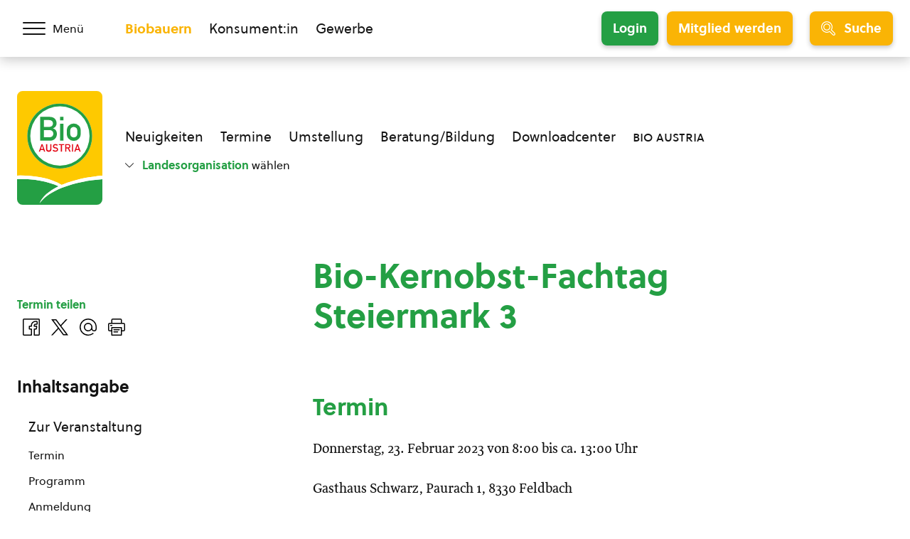

--- FILE ---
content_type: text/html; charset=utf-8
request_url: https://www.google.com/recaptcha/api2/anchor?ar=1&k=6Lf2Q4AaAAAAAHo2DV2blMln1KN_oKKXrVlbPyag&co=aHR0cHM6Ly93d3cuYmlvLWF1c3RyaWEuYXQ6NDQz&hl=en&v=PoyoqOPhxBO7pBk68S4YbpHZ&size=invisible&anchor-ms=20000&execute-ms=30000&cb=hpu2a08bz21x
body_size: 49796
content:
<!DOCTYPE HTML><html dir="ltr" lang="en"><head><meta http-equiv="Content-Type" content="text/html; charset=UTF-8">
<meta http-equiv="X-UA-Compatible" content="IE=edge">
<title>reCAPTCHA</title>
<style type="text/css">
/* cyrillic-ext */
@font-face {
  font-family: 'Roboto';
  font-style: normal;
  font-weight: 400;
  font-stretch: 100%;
  src: url(//fonts.gstatic.com/s/roboto/v48/KFO7CnqEu92Fr1ME7kSn66aGLdTylUAMa3GUBHMdazTgWw.woff2) format('woff2');
  unicode-range: U+0460-052F, U+1C80-1C8A, U+20B4, U+2DE0-2DFF, U+A640-A69F, U+FE2E-FE2F;
}
/* cyrillic */
@font-face {
  font-family: 'Roboto';
  font-style: normal;
  font-weight: 400;
  font-stretch: 100%;
  src: url(//fonts.gstatic.com/s/roboto/v48/KFO7CnqEu92Fr1ME7kSn66aGLdTylUAMa3iUBHMdazTgWw.woff2) format('woff2');
  unicode-range: U+0301, U+0400-045F, U+0490-0491, U+04B0-04B1, U+2116;
}
/* greek-ext */
@font-face {
  font-family: 'Roboto';
  font-style: normal;
  font-weight: 400;
  font-stretch: 100%;
  src: url(//fonts.gstatic.com/s/roboto/v48/KFO7CnqEu92Fr1ME7kSn66aGLdTylUAMa3CUBHMdazTgWw.woff2) format('woff2');
  unicode-range: U+1F00-1FFF;
}
/* greek */
@font-face {
  font-family: 'Roboto';
  font-style: normal;
  font-weight: 400;
  font-stretch: 100%;
  src: url(//fonts.gstatic.com/s/roboto/v48/KFO7CnqEu92Fr1ME7kSn66aGLdTylUAMa3-UBHMdazTgWw.woff2) format('woff2');
  unicode-range: U+0370-0377, U+037A-037F, U+0384-038A, U+038C, U+038E-03A1, U+03A3-03FF;
}
/* math */
@font-face {
  font-family: 'Roboto';
  font-style: normal;
  font-weight: 400;
  font-stretch: 100%;
  src: url(//fonts.gstatic.com/s/roboto/v48/KFO7CnqEu92Fr1ME7kSn66aGLdTylUAMawCUBHMdazTgWw.woff2) format('woff2');
  unicode-range: U+0302-0303, U+0305, U+0307-0308, U+0310, U+0312, U+0315, U+031A, U+0326-0327, U+032C, U+032F-0330, U+0332-0333, U+0338, U+033A, U+0346, U+034D, U+0391-03A1, U+03A3-03A9, U+03B1-03C9, U+03D1, U+03D5-03D6, U+03F0-03F1, U+03F4-03F5, U+2016-2017, U+2034-2038, U+203C, U+2040, U+2043, U+2047, U+2050, U+2057, U+205F, U+2070-2071, U+2074-208E, U+2090-209C, U+20D0-20DC, U+20E1, U+20E5-20EF, U+2100-2112, U+2114-2115, U+2117-2121, U+2123-214F, U+2190, U+2192, U+2194-21AE, U+21B0-21E5, U+21F1-21F2, U+21F4-2211, U+2213-2214, U+2216-22FF, U+2308-230B, U+2310, U+2319, U+231C-2321, U+2336-237A, U+237C, U+2395, U+239B-23B7, U+23D0, U+23DC-23E1, U+2474-2475, U+25AF, U+25B3, U+25B7, U+25BD, U+25C1, U+25CA, U+25CC, U+25FB, U+266D-266F, U+27C0-27FF, U+2900-2AFF, U+2B0E-2B11, U+2B30-2B4C, U+2BFE, U+3030, U+FF5B, U+FF5D, U+1D400-1D7FF, U+1EE00-1EEFF;
}
/* symbols */
@font-face {
  font-family: 'Roboto';
  font-style: normal;
  font-weight: 400;
  font-stretch: 100%;
  src: url(//fonts.gstatic.com/s/roboto/v48/KFO7CnqEu92Fr1ME7kSn66aGLdTylUAMaxKUBHMdazTgWw.woff2) format('woff2');
  unicode-range: U+0001-000C, U+000E-001F, U+007F-009F, U+20DD-20E0, U+20E2-20E4, U+2150-218F, U+2190, U+2192, U+2194-2199, U+21AF, U+21E6-21F0, U+21F3, U+2218-2219, U+2299, U+22C4-22C6, U+2300-243F, U+2440-244A, U+2460-24FF, U+25A0-27BF, U+2800-28FF, U+2921-2922, U+2981, U+29BF, U+29EB, U+2B00-2BFF, U+4DC0-4DFF, U+FFF9-FFFB, U+10140-1018E, U+10190-1019C, U+101A0, U+101D0-101FD, U+102E0-102FB, U+10E60-10E7E, U+1D2C0-1D2D3, U+1D2E0-1D37F, U+1F000-1F0FF, U+1F100-1F1AD, U+1F1E6-1F1FF, U+1F30D-1F30F, U+1F315, U+1F31C, U+1F31E, U+1F320-1F32C, U+1F336, U+1F378, U+1F37D, U+1F382, U+1F393-1F39F, U+1F3A7-1F3A8, U+1F3AC-1F3AF, U+1F3C2, U+1F3C4-1F3C6, U+1F3CA-1F3CE, U+1F3D4-1F3E0, U+1F3ED, U+1F3F1-1F3F3, U+1F3F5-1F3F7, U+1F408, U+1F415, U+1F41F, U+1F426, U+1F43F, U+1F441-1F442, U+1F444, U+1F446-1F449, U+1F44C-1F44E, U+1F453, U+1F46A, U+1F47D, U+1F4A3, U+1F4B0, U+1F4B3, U+1F4B9, U+1F4BB, U+1F4BF, U+1F4C8-1F4CB, U+1F4D6, U+1F4DA, U+1F4DF, U+1F4E3-1F4E6, U+1F4EA-1F4ED, U+1F4F7, U+1F4F9-1F4FB, U+1F4FD-1F4FE, U+1F503, U+1F507-1F50B, U+1F50D, U+1F512-1F513, U+1F53E-1F54A, U+1F54F-1F5FA, U+1F610, U+1F650-1F67F, U+1F687, U+1F68D, U+1F691, U+1F694, U+1F698, U+1F6AD, U+1F6B2, U+1F6B9-1F6BA, U+1F6BC, U+1F6C6-1F6CF, U+1F6D3-1F6D7, U+1F6E0-1F6EA, U+1F6F0-1F6F3, U+1F6F7-1F6FC, U+1F700-1F7FF, U+1F800-1F80B, U+1F810-1F847, U+1F850-1F859, U+1F860-1F887, U+1F890-1F8AD, U+1F8B0-1F8BB, U+1F8C0-1F8C1, U+1F900-1F90B, U+1F93B, U+1F946, U+1F984, U+1F996, U+1F9E9, U+1FA00-1FA6F, U+1FA70-1FA7C, U+1FA80-1FA89, U+1FA8F-1FAC6, U+1FACE-1FADC, U+1FADF-1FAE9, U+1FAF0-1FAF8, U+1FB00-1FBFF;
}
/* vietnamese */
@font-face {
  font-family: 'Roboto';
  font-style: normal;
  font-weight: 400;
  font-stretch: 100%;
  src: url(//fonts.gstatic.com/s/roboto/v48/KFO7CnqEu92Fr1ME7kSn66aGLdTylUAMa3OUBHMdazTgWw.woff2) format('woff2');
  unicode-range: U+0102-0103, U+0110-0111, U+0128-0129, U+0168-0169, U+01A0-01A1, U+01AF-01B0, U+0300-0301, U+0303-0304, U+0308-0309, U+0323, U+0329, U+1EA0-1EF9, U+20AB;
}
/* latin-ext */
@font-face {
  font-family: 'Roboto';
  font-style: normal;
  font-weight: 400;
  font-stretch: 100%;
  src: url(//fonts.gstatic.com/s/roboto/v48/KFO7CnqEu92Fr1ME7kSn66aGLdTylUAMa3KUBHMdazTgWw.woff2) format('woff2');
  unicode-range: U+0100-02BA, U+02BD-02C5, U+02C7-02CC, U+02CE-02D7, U+02DD-02FF, U+0304, U+0308, U+0329, U+1D00-1DBF, U+1E00-1E9F, U+1EF2-1EFF, U+2020, U+20A0-20AB, U+20AD-20C0, U+2113, U+2C60-2C7F, U+A720-A7FF;
}
/* latin */
@font-face {
  font-family: 'Roboto';
  font-style: normal;
  font-weight: 400;
  font-stretch: 100%;
  src: url(//fonts.gstatic.com/s/roboto/v48/KFO7CnqEu92Fr1ME7kSn66aGLdTylUAMa3yUBHMdazQ.woff2) format('woff2');
  unicode-range: U+0000-00FF, U+0131, U+0152-0153, U+02BB-02BC, U+02C6, U+02DA, U+02DC, U+0304, U+0308, U+0329, U+2000-206F, U+20AC, U+2122, U+2191, U+2193, U+2212, U+2215, U+FEFF, U+FFFD;
}
/* cyrillic-ext */
@font-face {
  font-family: 'Roboto';
  font-style: normal;
  font-weight: 500;
  font-stretch: 100%;
  src: url(//fonts.gstatic.com/s/roboto/v48/KFO7CnqEu92Fr1ME7kSn66aGLdTylUAMa3GUBHMdazTgWw.woff2) format('woff2');
  unicode-range: U+0460-052F, U+1C80-1C8A, U+20B4, U+2DE0-2DFF, U+A640-A69F, U+FE2E-FE2F;
}
/* cyrillic */
@font-face {
  font-family: 'Roboto';
  font-style: normal;
  font-weight: 500;
  font-stretch: 100%;
  src: url(//fonts.gstatic.com/s/roboto/v48/KFO7CnqEu92Fr1ME7kSn66aGLdTylUAMa3iUBHMdazTgWw.woff2) format('woff2');
  unicode-range: U+0301, U+0400-045F, U+0490-0491, U+04B0-04B1, U+2116;
}
/* greek-ext */
@font-face {
  font-family: 'Roboto';
  font-style: normal;
  font-weight: 500;
  font-stretch: 100%;
  src: url(//fonts.gstatic.com/s/roboto/v48/KFO7CnqEu92Fr1ME7kSn66aGLdTylUAMa3CUBHMdazTgWw.woff2) format('woff2');
  unicode-range: U+1F00-1FFF;
}
/* greek */
@font-face {
  font-family: 'Roboto';
  font-style: normal;
  font-weight: 500;
  font-stretch: 100%;
  src: url(//fonts.gstatic.com/s/roboto/v48/KFO7CnqEu92Fr1ME7kSn66aGLdTylUAMa3-UBHMdazTgWw.woff2) format('woff2');
  unicode-range: U+0370-0377, U+037A-037F, U+0384-038A, U+038C, U+038E-03A1, U+03A3-03FF;
}
/* math */
@font-face {
  font-family: 'Roboto';
  font-style: normal;
  font-weight: 500;
  font-stretch: 100%;
  src: url(//fonts.gstatic.com/s/roboto/v48/KFO7CnqEu92Fr1ME7kSn66aGLdTylUAMawCUBHMdazTgWw.woff2) format('woff2');
  unicode-range: U+0302-0303, U+0305, U+0307-0308, U+0310, U+0312, U+0315, U+031A, U+0326-0327, U+032C, U+032F-0330, U+0332-0333, U+0338, U+033A, U+0346, U+034D, U+0391-03A1, U+03A3-03A9, U+03B1-03C9, U+03D1, U+03D5-03D6, U+03F0-03F1, U+03F4-03F5, U+2016-2017, U+2034-2038, U+203C, U+2040, U+2043, U+2047, U+2050, U+2057, U+205F, U+2070-2071, U+2074-208E, U+2090-209C, U+20D0-20DC, U+20E1, U+20E5-20EF, U+2100-2112, U+2114-2115, U+2117-2121, U+2123-214F, U+2190, U+2192, U+2194-21AE, U+21B0-21E5, U+21F1-21F2, U+21F4-2211, U+2213-2214, U+2216-22FF, U+2308-230B, U+2310, U+2319, U+231C-2321, U+2336-237A, U+237C, U+2395, U+239B-23B7, U+23D0, U+23DC-23E1, U+2474-2475, U+25AF, U+25B3, U+25B7, U+25BD, U+25C1, U+25CA, U+25CC, U+25FB, U+266D-266F, U+27C0-27FF, U+2900-2AFF, U+2B0E-2B11, U+2B30-2B4C, U+2BFE, U+3030, U+FF5B, U+FF5D, U+1D400-1D7FF, U+1EE00-1EEFF;
}
/* symbols */
@font-face {
  font-family: 'Roboto';
  font-style: normal;
  font-weight: 500;
  font-stretch: 100%;
  src: url(//fonts.gstatic.com/s/roboto/v48/KFO7CnqEu92Fr1ME7kSn66aGLdTylUAMaxKUBHMdazTgWw.woff2) format('woff2');
  unicode-range: U+0001-000C, U+000E-001F, U+007F-009F, U+20DD-20E0, U+20E2-20E4, U+2150-218F, U+2190, U+2192, U+2194-2199, U+21AF, U+21E6-21F0, U+21F3, U+2218-2219, U+2299, U+22C4-22C6, U+2300-243F, U+2440-244A, U+2460-24FF, U+25A0-27BF, U+2800-28FF, U+2921-2922, U+2981, U+29BF, U+29EB, U+2B00-2BFF, U+4DC0-4DFF, U+FFF9-FFFB, U+10140-1018E, U+10190-1019C, U+101A0, U+101D0-101FD, U+102E0-102FB, U+10E60-10E7E, U+1D2C0-1D2D3, U+1D2E0-1D37F, U+1F000-1F0FF, U+1F100-1F1AD, U+1F1E6-1F1FF, U+1F30D-1F30F, U+1F315, U+1F31C, U+1F31E, U+1F320-1F32C, U+1F336, U+1F378, U+1F37D, U+1F382, U+1F393-1F39F, U+1F3A7-1F3A8, U+1F3AC-1F3AF, U+1F3C2, U+1F3C4-1F3C6, U+1F3CA-1F3CE, U+1F3D4-1F3E0, U+1F3ED, U+1F3F1-1F3F3, U+1F3F5-1F3F7, U+1F408, U+1F415, U+1F41F, U+1F426, U+1F43F, U+1F441-1F442, U+1F444, U+1F446-1F449, U+1F44C-1F44E, U+1F453, U+1F46A, U+1F47D, U+1F4A3, U+1F4B0, U+1F4B3, U+1F4B9, U+1F4BB, U+1F4BF, U+1F4C8-1F4CB, U+1F4D6, U+1F4DA, U+1F4DF, U+1F4E3-1F4E6, U+1F4EA-1F4ED, U+1F4F7, U+1F4F9-1F4FB, U+1F4FD-1F4FE, U+1F503, U+1F507-1F50B, U+1F50D, U+1F512-1F513, U+1F53E-1F54A, U+1F54F-1F5FA, U+1F610, U+1F650-1F67F, U+1F687, U+1F68D, U+1F691, U+1F694, U+1F698, U+1F6AD, U+1F6B2, U+1F6B9-1F6BA, U+1F6BC, U+1F6C6-1F6CF, U+1F6D3-1F6D7, U+1F6E0-1F6EA, U+1F6F0-1F6F3, U+1F6F7-1F6FC, U+1F700-1F7FF, U+1F800-1F80B, U+1F810-1F847, U+1F850-1F859, U+1F860-1F887, U+1F890-1F8AD, U+1F8B0-1F8BB, U+1F8C0-1F8C1, U+1F900-1F90B, U+1F93B, U+1F946, U+1F984, U+1F996, U+1F9E9, U+1FA00-1FA6F, U+1FA70-1FA7C, U+1FA80-1FA89, U+1FA8F-1FAC6, U+1FACE-1FADC, U+1FADF-1FAE9, U+1FAF0-1FAF8, U+1FB00-1FBFF;
}
/* vietnamese */
@font-face {
  font-family: 'Roboto';
  font-style: normal;
  font-weight: 500;
  font-stretch: 100%;
  src: url(//fonts.gstatic.com/s/roboto/v48/KFO7CnqEu92Fr1ME7kSn66aGLdTylUAMa3OUBHMdazTgWw.woff2) format('woff2');
  unicode-range: U+0102-0103, U+0110-0111, U+0128-0129, U+0168-0169, U+01A0-01A1, U+01AF-01B0, U+0300-0301, U+0303-0304, U+0308-0309, U+0323, U+0329, U+1EA0-1EF9, U+20AB;
}
/* latin-ext */
@font-face {
  font-family: 'Roboto';
  font-style: normal;
  font-weight: 500;
  font-stretch: 100%;
  src: url(//fonts.gstatic.com/s/roboto/v48/KFO7CnqEu92Fr1ME7kSn66aGLdTylUAMa3KUBHMdazTgWw.woff2) format('woff2');
  unicode-range: U+0100-02BA, U+02BD-02C5, U+02C7-02CC, U+02CE-02D7, U+02DD-02FF, U+0304, U+0308, U+0329, U+1D00-1DBF, U+1E00-1E9F, U+1EF2-1EFF, U+2020, U+20A0-20AB, U+20AD-20C0, U+2113, U+2C60-2C7F, U+A720-A7FF;
}
/* latin */
@font-face {
  font-family: 'Roboto';
  font-style: normal;
  font-weight: 500;
  font-stretch: 100%;
  src: url(//fonts.gstatic.com/s/roboto/v48/KFO7CnqEu92Fr1ME7kSn66aGLdTylUAMa3yUBHMdazQ.woff2) format('woff2');
  unicode-range: U+0000-00FF, U+0131, U+0152-0153, U+02BB-02BC, U+02C6, U+02DA, U+02DC, U+0304, U+0308, U+0329, U+2000-206F, U+20AC, U+2122, U+2191, U+2193, U+2212, U+2215, U+FEFF, U+FFFD;
}
/* cyrillic-ext */
@font-face {
  font-family: 'Roboto';
  font-style: normal;
  font-weight: 900;
  font-stretch: 100%;
  src: url(//fonts.gstatic.com/s/roboto/v48/KFO7CnqEu92Fr1ME7kSn66aGLdTylUAMa3GUBHMdazTgWw.woff2) format('woff2');
  unicode-range: U+0460-052F, U+1C80-1C8A, U+20B4, U+2DE0-2DFF, U+A640-A69F, U+FE2E-FE2F;
}
/* cyrillic */
@font-face {
  font-family: 'Roboto';
  font-style: normal;
  font-weight: 900;
  font-stretch: 100%;
  src: url(//fonts.gstatic.com/s/roboto/v48/KFO7CnqEu92Fr1ME7kSn66aGLdTylUAMa3iUBHMdazTgWw.woff2) format('woff2');
  unicode-range: U+0301, U+0400-045F, U+0490-0491, U+04B0-04B1, U+2116;
}
/* greek-ext */
@font-face {
  font-family: 'Roboto';
  font-style: normal;
  font-weight: 900;
  font-stretch: 100%;
  src: url(//fonts.gstatic.com/s/roboto/v48/KFO7CnqEu92Fr1ME7kSn66aGLdTylUAMa3CUBHMdazTgWw.woff2) format('woff2');
  unicode-range: U+1F00-1FFF;
}
/* greek */
@font-face {
  font-family: 'Roboto';
  font-style: normal;
  font-weight: 900;
  font-stretch: 100%;
  src: url(//fonts.gstatic.com/s/roboto/v48/KFO7CnqEu92Fr1ME7kSn66aGLdTylUAMa3-UBHMdazTgWw.woff2) format('woff2');
  unicode-range: U+0370-0377, U+037A-037F, U+0384-038A, U+038C, U+038E-03A1, U+03A3-03FF;
}
/* math */
@font-face {
  font-family: 'Roboto';
  font-style: normal;
  font-weight: 900;
  font-stretch: 100%;
  src: url(//fonts.gstatic.com/s/roboto/v48/KFO7CnqEu92Fr1ME7kSn66aGLdTylUAMawCUBHMdazTgWw.woff2) format('woff2');
  unicode-range: U+0302-0303, U+0305, U+0307-0308, U+0310, U+0312, U+0315, U+031A, U+0326-0327, U+032C, U+032F-0330, U+0332-0333, U+0338, U+033A, U+0346, U+034D, U+0391-03A1, U+03A3-03A9, U+03B1-03C9, U+03D1, U+03D5-03D6, U+03F0-03F1, U+03F4-03F5, U+2016-2017, U+2034-2038, U+203C, U+2040, U+2043, U+2047, U+2050, U+2057, U+205F, U+2070-2071, U+2074-208E, U+2090-209C, U+20D0-20DC, U+20E1, U+20E5-20EF, U+2100-2112, U+2114-2115, U+2117-2121, U+2123-214F, U+2190, U+2192, U+2194-21AE, U+21B0-21E5, U+21F1-21F2, U+21F4-2211, U+2213-2214, U+2216-22FF, U+2308-230B, U+2310, U+2319, U+231C-2321, U+2336-237A, U+237C, U+2395, U+239B-23B7, U+23D0, U+23DC-23E1, U+2474-2475, U+25AF, U+25B3, U+25B7, U+25BD, U+25C1, U+25CA, U+25CC, U+25FB, U+266D-266F, U+27C0-27FF, U+2900-2AFF, U+2B0E-2B11, U+2B30-2B4C, U+2BFE, U+3030, U+FF5B, U+FF5D, U+1D400-1D7FF, U+1EE00-1EEFF;
}
/* symbols */
@font-face {
  font-family: 'Roboto';
  font-style: normal;
  font-weight: 900;
  font-stretch: 100%;
  src: url(//fonts.gstatic.com/s/roboto/v48/KFO7CnqEu92Fr1ME7kSn66aGLdTylUAMaxKUBHMdazTgWw.woff2) format('woff2');
  unicode-range: U+0001-000C, U+000E-001F, U+007F-009F, U+20DD-20E0, U+20E2-20E4, U+2150-218F, U+2190, U+2192, U+2194-2199, U+21AF, U+21E6-21F0, U+21F3, U+2218-2219, U+2299, U+22C4-22C6, U+2300-243F, U+2440-244A, U+2460-24FF, U+25A0-27BF, U+2800-28FF, U+2921-2922, U+2981, U+29BF, U+29EB, U+2B00-2BFF, U+4DC0-4DFF, U+FFF9-FFFB, U+10140-1018E, U+10190-1019C, U+101A0, U+101D0-101FD, U+102E0-102FB, U+10E60-10E7E, U+1D2C0-1D2D3, U+1D2E0-1D37F, U+1F000-1F0FF, U+1F100-1F1AD, U+1F1E6-1F1FF, U+1F30D-1F30F, U+1F315, U+1F31C, U+1F31E, U+1F320-1F32C, U+1F336, U+1F378, U+1F37D, U+1F382, U+1F393-1F39F, U+1F3A7-1F3A8, U+1F3AC-1F3AF, U+1F3C2, U+1F3C4-1F3C6, U+1F3CA-1F3CE, U+1F3D4-1F3E0, U+1F3ED, U+1F3F1-1F3F3, U+1F3F5-1F3F7, U+1F408, U+1F415, U+1F41F, U+1F426, U+1F43F, U+1F441-1F442, U+1F444, U+1F446-1F449, U+1F44C-1F44E, U+1F453, U+1F46A, U+1F47D, U+1F4A3, U+1F4B0, U+1F4B3, U+1F4B9, U+1F4BB, U+1F4BF, U+1F4C8-1F4CB, U+1F4D6, U+1F4DA, U+1F4DF, U+1F4E3-1F4E6, U+1F4EA-1F4ED, U+1F4F7, U+1F4F9-1F4FB, U+1F4FD-1F4FE, U+1F503, U+1F507-1F50B, U+1F50D, U+1F512-1F513, U+1F53E-1F54A, U+1F54F-1F5FA, U+1F610, U+1F650-1F67F, U+1F687, U+1F68D, U+1F691, U+1F694, U+1F698, U+1F6AD, U+1F6B2, U+1F6B9-1F6BA, U+1F6BC, U+1F6C6-1F6CF, U+1F6D3-1F6D7, U+1F6E0-1F6EA, U+1F6F0-1F6F3, U+1F6F7-1F6FC, U+1F700-1F7FF, U+1F800-1F80B, U+1F810-1F847, U+1F850-1F859, U+1F860-1F887, U+1F890-1F8AD, U+1F8B0-1F8BB, U+1F8C0-1F8C1, U+1F900-1F90B, U+1F93B, U+1F946, U+1F984, U+1F996, U+1F9E9, U+1FA00-1FA6F, U+1FA70-1FA7C, U+1FA80-1FA89, U+1FA8F-1FAC6, U+1FACE-1FADC, U+1FADF-1FAE9, U+1FAF0-1FAF8, U+1FB00-1FBFF;
}
/* vietnamese */
@font-face {
  font-family: 'Roboto';
  font-style: normal;
  font-weight: 900;
  font-stretch: 100%;
  src: url(//fonts.gstatic.com/s/roboto/v48/KFO7CnqEu92Fr1ME7kSn66aGLdTylUAMa3OUBHMdazTgWw.woff2) format('woff2');
  unicode-range: U+0102-0103, U+0110-0111, U+0128-0129, U+0168-0169, U+01A0-01A1, U+01AF-01B0, U+0300-0301, U+0303-0304, U+0308-0309, U+0323, U+0329, U+1EA0-1EF9, U+20AB;
}
/* latin-ext */
@font-face {
  font-family: 'Roboto';
  font-style: normal;
  font-weight: 900;
  font-stretch: 100%;
  src: url(//fonts.gstatic.com/s/roboto/v48/KFO7CnqEu92Fr1ME7kSn66aGLdTylUAMa3KUBHMdazTgWw.woff2) format('woff2');
  unicode-range: U+0100-02BA, U+02BD-02C5, U+02C7-02CC, U+02CE-02D7, U+02DD-02FF, U+0304, U+0308, U+0329, U+1D00-1DBF, U+1E00-1E9F, U+1EF2-1EFF, U+2020, U+20A0-20AB, U+20AD-20C0, U+2113, U+2C60-2C7F, U+A720-A7FF;
}
/* latin */
@font-face {
  font-family: 'Roboto';
  font-style: normal;
  font-weight: 900;
  font-stretch: 100%;
  src: url(//fonts.gstatic.com/s/roboto/v48/KFO7CnqEu92Fr1ME7kSn66aGLdTylUAMa3yUBHMdazQ.woff2) format('woff2');
  unicode-range: U+0000-00FF, U+0131, U+0152-0153, U+02BB-02BC, U+02C6, U+02DA, U+02DC, U+0304, U+0308, U+0329, U+2000-206F, U+20AC, U+2122, U+2191, U+2193, U+2212, U+2215, U+FEFF, U+FFFD;
}

</style>
<link rel="stylesheet" type="text/css" href="https://www.gstatic.com/recaptcha/releases/PoyoqOPhxBO7pBk68S4YbpHZ/styles__ltr.css">
<script nonce="Gsx7q4ZRxcx-8xhBbOZDqg" type="text/javascript">window['__recaptcha_api'] = 'https://www.google.com/recaptcha/api2/';</script>
<script type="text/javascript" src="https://www.gstatic.com/recaptcha/releases/PoyoqOPhxBO7pBk68S4YbpHZ/recaptcha__en.js" nonce="Gsx7q4ZRxcx-8xhBbOZDqg">
      
    </script></head>
<body><div id="rc-anchor-alert" class="rc-anchor-alert"></div>
<input type="hidden" id="recaptcha-token" value="[base64]">
<script type="text/javascript" nonce="Gsx7q4ZRxcx-8xhBbOZDqg">
      recaptcha.anchor.Main.init("[\x22ainput\x22,[\x22bgdata\x22,\x22\x22,\[base64]/[base64]/[base64]/[base64]/[base64]/[base64]/[base64]/[base64]/[base64]/[base64]\\u003d\x22,\[base64]\x22,\[base64]/wqILw6fDgMK4SArDrgPCjT7Cj8O/asO/TcKnCsOYZ8OnKsKaOiBXXAHCucKZD8OQwpwPLhIOE8Oxwqh9I8O1NcOhOsKlwpvDu8Oewo8gaMOgDyrClwbDpkHCoHDCvEdOwp8SSVIQTMKqwoLDk2fDlh0Jw5fCpHnDuMOye8KSwpdpwo/DlMK1wqodwprCrsKiw5xhw7x2wobDnsO0w5/CkxjDswrCi8OFYyTCnMKwCsOwwqHCh1bDkcKIw6pDb8Ksw6QHE8OJf8K1wpYYEsKOw7PDm8OTcCjCuEnDhUY8wqQ0S1ttKwTDuVrCvcOoCxFPw5EcwrFlw6vDq8KZw5caCMKMw6RpwrQVwqfCoR/DhknCrMK4w7TDsU/CjsOLwqrCuyPCpcOHV8K2ABDChTrCg1nDtMOCJVpbwpvDjsOOw7ZMcA1ewoPDvmnDgMKJXDrCpMOWw6bCksKEwrvCpMKfwqsYwpvCiFvClijCiUDDvcKTJgrDgsKQLsOuQMOCFUllw5bCqV3DkAA1w5zCgsOHwqFPPcKZCzB/IMKyw4U+wrXCiMOJEsKBRQp1wpnDpX3DvnIcNDfDt8Oswo5vw5ZCwq/CjH3CncO5b8OEwqA4OMOzAsK0w7DDg38jNMO+XVzCqjTDqy86ccOGw7bDvGwGaMKQwoNeNsOSYizCoMKOD8KTUMOqKCbCvsO3MMOiBXMpXHTDksKqIcKGwp18N3Zmw4c5RsKpw53DgcO2OMK/[base64]/DuhrCtkdQUwnDnsO0cMOmwrDDj8Kgw5bCpsKZw4bCtCRHwo96EcKpRMO9w4nCmG45wps9QsKXE8Oaw5/Di8OUwp1THcKJwpEbB8KKbgd4w47Cs8OtwrDDhBA3d0V0Q8KYwrjDuDZ7w5cHXcOUwrVwTMKRw43DoWhywpcDwqJwwqo+wp/CpkHCkMK0CgXCu0/DkcOlCErCqsKgehPCh8OsZ04rw7vCqHTDjMOqSMKSchHCpMKHw4bDmsKFwozDgWAFfUV2XcKiJg8OwpBLR8OrwqJJKHBPw6vCiUIkDwVdwqnDqMOgHsORw4Vtw5daw7cFwrLDpGBpHzx/NTZPA2XCoMOnATI6FWTDlD/DvTPDuMO5BUZAIEYCXsKaw4XDkUB7JTYKw6DChsO9MsKqw7YhV8OlAEYII3/CisKYJg7ClAFlQcKOw6jCnsKxI8K4K8OmAyDDlMO/wrfDlCXDgHVpc8K+wqDDrMKPw4hxw7A2w63CqHfDuh1fIcOkwqbCvcKGHiQhT8K0w5xIwqTDsH7CicKcY0Q/[base64]/Dg8K3fknCjiAhRsKvYyPDvMKkwrrDmkMJKMK8X8OPw589wqXCjMOoZHscw6TCosONwqQtdSPCssKvw4xUw73CgMONBMOjUD4Lw7jCusOUw6RxwpnChF3DnBwSVcK3wqs9PH0lBMKtVcORwo/CicKmw63DvMKAw49qwoHDtcOVGsOfBcOaYgbCscOgwqBCwp4uwrocXynCvirCpg5qJ8KGMXzDmcOOB8K/QnrCtsOZGMOBen3DrsO+XSfDrR3DksK4FsKUGDXDn8KERkcVbFl8QcOEGQcUw4JwV8K8wqRnw4PCmXIxw6/[base64]/Dk8KgwqrDicKdLMKoBsKWWsKnS8KTIVJ1w6IoX2EHwozCjMOeBQPDgcKcEcOTwrEgwpM/e8O8wpLDmsKVDsOlPhDDvsK7DStNYXDCjX06w4g1wr/DgMKdZsKuSsK7wr9HwpQtKGhsJw7DjMODwpXDgMKya3hpMsOFFncEw69kP15bIcOlacOlABbChhDChAtmwpvChUfDoCrCiEhtw6ldSzMwMsKTecKEDhl/CihbMcOFwrrDuyTDpsOxw6LDrSHCkcOlwp8aEVjCicKeMsKHWURSw7NTwqfClMKgwo7ChMKNw5F4esO9w5BQXMOdOXFFZkLCuF3CshbDkcOBwrrCocK3wqfCmyFrFsOLayLDg8KLw6BVF2bDo1vDlWDDlMK/wqDDkcOZw4ZIJU/CnxHCq252JMKfwo3DkB3CuFbCuUt7PMOFwpAWBQ0kEcKawrU8w6fDt8OOw7U0wprDtSl8wo7CkQrCm8KBwpRLJ2fChTLDg1bCrg7Dg8OawqdKwrTCoGxmAsKQPALDgj8iADzCnwbDl8OKw5vClMOhwp7DkgnCvXs0d8O/w4jCq8O0e8K8w582wonDucK5wqVZwrE6w7tcbsORwqpQeMO3wpANw4dGacKnw6ZDwpjDkRF1wofDuMK1XXrCrDZKNR3CgMOCSMO/w6fDqsOqwqEfPXHDksKSw6/CkcK7Q8KWBHbClS5vw49sw7LCicKxwqLCmMK1QsK2w452wrsBwq7CjsOGQ2ZeQmgAwogtwoA5wqjDusKEw5PCll3CvGLDgcOKEg3CtMOTXMOpR8ODS8K8Sw3DhcOswrQTwovCgWNJGDbCmsKNw58+XcKFM1jChh/[base64]/Dq8OOw7Yxwrt4w7vDpFjCtMOowrnDusKrczhcw4bCrF/[base64]/w7JTN8O6wrbDmg1GwpZlwop0SsO0woE3JiXDuSfDmsK4woh7DMK4w6F4w4FmwoxIw7Fewp83w5rCk8KKDUrCnn91w5Q+wqbDvXHDlFdaw5NGwrl3w58xwpvDhwEOasOyccOxw6LDo8OMw5B5wo/Dl8OAwqHDnEEFwpUsw4nDrQHCplPDp0LDuETCncKxw7/[base64]/DtcKXwonClkorSGHClMO6NsOcwqoCQiHCiMKew6jCoAQtckvDpMOpS8KrwqjCvxdYwqt6wojCjcOFV8OywpzCj3zCj2Ijw7jDuwESwoTDm8KxwojCvMK1RcKEw4bCrk3DqWTCn3Jcw63Dj3fCr8KyJGdGasOlw4bDhRhfKz3DgMOgDsOFwpfDmC/DnMOONMOCInlKU8O6TMO+eAwXQ8OWcsKLwpzCg8OdwqrDkBZgw4pGw6LDiMOqJ8KfZsOaIMOEBcOOasK7w6/Dk2HCjSnDhHthO8Kqw6nCnMO0wobDq8K9YMOhwqzDvUEZdi/DiSvCn0B5JcKPw4nDl3TDp2IQM8OrwrppwqdDdBzChEgcZsKYwqXCpcOuw5JEdcKvPsKlw7NfwoAhwrXDqcKPwpICWnzClMKOwq4kwowxHsOnXsKfw5/DuQwrSMOtJMK1w6/CncOvF3xmw73DqzrDixPCtxxiGG0iNRvDg8OtQwkIwq7DtE7Cg3rCmMKOwp7DncOuVGzCmTHCtGB0F2/DugDCmgXDv8OuD0DCpsKzwrvDuCNFw4cOwrHChD7Cm8KkJMOEw67Dm8O1wqXCvitgw7/DqBgswoDCqMOfw5fDhGB3wpvCg27Cp8OxD8KAwobCmG0awqg/[base64]/[base64]/w6HCrsOOAMKcwoVADmvCjjPCr8K/IsO0KsKfEwDDuWRpDcOnw4XCl8OtwrZpw4HCvMK0CsOII21PL8KMMXNPanDChcKfw7AmwpTDpR7DkcKoecKuwpsyAMKuw4bCosK3agXCi0vCgcKWTcOowpLCtyHCpXRXIcOOKsKww4fDpSbCh8KKwofCv8KTwq0jLgPCtcOgN0Q/bcKJwok2w7sUwqPCl3xewp4CwqXDvC83UyItCULDncO0JMKTJ14nwqM1M8OLwqp5fcKQwoVswrPDgnkeWsKXFG1vO8Oudi7CoUbCgcKlShfDkF4GwohSXBARw4fDhinCiVwQP3Qcw5fDvzNGw7dewqB8wrJEGsKjw6/DiVjDs8KUw7HDpcOww7hkOMOawr0Sw7hzwplcLMKHKMOqw57CgMOuw7nDoD/CpsK+w6bCusKkw4dFJWNIwoTDnEHDk8K9IWNWPcKuS1Jpwr3DncOMw6jCjy9wwrVlwoFEwqHCu8KmXW5yw6zDpcOBBMObw7dweyXCs8ONSXJZwrUhWcKbwp7CmB7CtlHCi8OAQU3DqMOcw6bDusO9S2/Cn8OXw5RcQEPCm8KcwrFKwpbCoHxiaFvDgjfDr8ONLFnCksKiHQJheMOzdMKnJsOBwooew4/CmCspKcKLH8OpAsKFHcOsajnCs27Cu0vDhcORL8OvOcKrw5hOc8OIV8OswrY9wqwhA3I/fsOAMxbCpMKjwqbDisKDw6DCnMOBIcKCcMOuVcOWH8OmwolCw5jCuiLCs0FVRnfCosKmO1zDugo6RybDrjUaw5oWIcO8S07CmwJcwpMRwpDCkRnDuMOBw7Z3w4krw4IlXi/CtcOqwqVbV2wZwoTCoxjCn8OkJMO3TsKiwpTCpBBrPDRpbxfCm1bDhhXDs0rDsg0sYRdgXMKGHB7Cm2LCizDDmsK+w7HDkcOSFMKPwpUQGcOmOMOcwp3CmUbCqBNcJ8KBwrobGmFkalshD8Ova2zDlsOvw5gAw5tOwqMbJjPCmhPCoMOkwpbCmX8MwovCum1iw5nCij/ClBUCBxHDqMKiw5TCjcK7wrtkw5nDrTbCkMOMw7zClT7CghfChsOQSQ9HHMOMw55xwovDnF9qw51Ow6QkbMKZwrc3QX3DmcK8woE6woYcTcKcM8Khwr9aw6Qsw6kFw4nDlFHCrsOWaVHDoGZFw7TDhsOOw5NMFHjDoMKnw79uwrpFXR/Cs3dsw5zCtVMaw6kQw57CpzfDisKZfwMNwok8wrlwFcKXw5lXw7rCvcK0IBZtd2IOG3UmVG/Dr8OFByJbw6/DqcKIw63Dq8OTwotjw67CksKywrDDpMOsUXl3w5w0JMODw7/CiwXCvcKkwrElwqx3RsOtC8KIN0jDmcKuwozCo0A0a3sBw4g0dMKVw4TCp8OUS2l8w6tdIsOHUFrDoMKBwoJ0EMO8dlDDr8KNQcK4L1ZnZcOSHQs/LQM+wo7CtsKDB8ORwoBEOBnCp2TCnMKIShsGwpg2GMOfBhvDqMOubhRYwpbDqcKfJ29RNcK2wodNChFxIcK2OWPDvF/Cj2lkfB3DgwYHw59/woMnKlggV1PDqsOewqVSTsOIKwNvCMK4ZW9jw7NWwoDDjnoCXE7Dol7DpMOcGcO1wrHChEozYcOkw5kPacKfOHvDkCkpY01XAQLCqMKBw5zDkcK8wrjDnMKSVcKEVGYbw5rCpTZ7wpUUHMKMOkXDnsKww4rDmcOgworDkMOpLMKzK8Oqw5/CowXCicK0w5oLbGVuwqDDvMKXecOXAcOJLsOqwpRiN1AjHghOEBnDpVDDrkTCh8ObwrLCjlrChcO9asKwUsOzGDUhwrQ2En9VwpMYwo3CjcKlw4RrVgHDisKjwq7Dj3bCssOhw7ltSMOlw5hmH8ORPDTCpApdwo5wSFnDoxHCrh/ClMKsIMOYA3jDpcK8wpfDvkAAwpvClMOYwpjCiMOAWsKuPm5TFcKFw6xNLw3CllnCu3fDtcOrKVwrwpdIXwRpW8O7wozCscOubV3CriI3Vi5dIn3DsQ8qHADCqwrDsg0kF2fDqMKBwrrDpMKdwrHCs0cuwrLCjcKEwpERN8OUUcKWw4xFw4t/w4DCtsOKwqVAIFN3SMKGVCMxw515woBLWSZVYw/CtXDCgMKowrJlPjs6wrPCkcOrw4EDw5HCn8O7wq0UHsOwQVzDphAGXE7DmHTDsMOHwpwLw6gNdgFTwrXCqCl0X3h7bMO2w4fDj0/DssOlLsO6Jh9eUnjCvWbCoMOaw7/ChSrCusKwFcK2w6Yow7rCqsO7w7NEDMO6G8O4w5rCvABENjLDmw7CrmvDn8K7dMOffjA7w7QpO1zChcKsNsKAw4UAwosqw7U2wpLDlsKlwpDDmyM/G2nDgcOAw6TDtsOdwovDqjRowpR8woLDt2TCgMKCZMKzwobCnMKzZMOvDls3CcKqwrfClFLClcOzYMKPwophwpUew6XDrsOjw6DCg0jCmMKMacK9wpfCpcOTMsKxw4p1w7saw7VELsKGwrg1wqw2ZHvCrWDDn8KDYMKIwofCs33CrBkCVkrDm8K5wqrDn8OKw5/Cp8O8wr3DphDCgEEfwo9Vw4XDr8KXwrrDusONw5bCsAzDosOzGFBgdxJQw7fDmQHDj8K0L8OdJMO9w5DCssOEC8KCw6HCtkrDisOyRMOGHCXDtmokwoUvw4Z3Z8OCw73CoigGw5ZaEygxwpPDi2/CiMKMBcOGwr/[base64]/ClwzDi8OHIAbDosKcLF1rw5FVwooXw6gMw6RpQcO0Ek/DjsK7H8OCM1tWwpDDjFTCv8Otw4xpw68LYMKsw61iw6VMwoLDkcOxwokWO35/w5HDtsK+OsK7IBDCuhtUwrrCj8KEw5AaSC5dw4LCosOSfxx6wo3DvMK4ZcOaw4/DvF58c2TCh8OzesOvwpHDkBDDl8OLw7jCq8KTXVBZNcOBwpkuw5nCg8K0wqbDuC/DrsKbw603WsOUw7BwIMKjw45yL8O2K8K7w7RHAMKvAcOLwrDDk1gMwrBzwqIgwrElMMOtw45Fw44Vw7IDwpvCvMOOwr9+KGzCgcK/[base64]/Dpw/[base64]/DokFNwo3CrMKhwojDlcK3woLDhMODw5EQw5PCtDfChMO1VcOGwoRPw6Bew70NG8OYUmzDkzlcw7nChcOZY2bCvERiwrkAGMO7wrbCnk7CrMKZMAXDuMKheH/DmMOKHQjChWLDmmA9McK1w6ElwrDDrw3CtsKTwoDDuMKITcOtw6hvwo3DjMKVwphVw4bCj8OwYsOgw7VNacOuXV1hw5fCiMO5wqkiEnzDvUfCjzYUWC9Zw6nCtcOqwpzCvsKQd8KJw5fDthY/csKMwpV8wpjCkMOlewrCmsKqwqrDmR0Fw63CtxFzwp4ZFsKmw6YoIcOBVsKMEcOTJ8KUw4bDhQDCkcK3U3cbL1/Dt8OnFsKPFSc8ZQEQw6IJwrRiSsOQwpw3bQ0mYMONT8OMw5bDiRHCj8O1wpXCgwHDgxvDj8K9IcOywqljVMKOX8KfdTLDgMOJwpLDi1lYwpvDosKscx/[base64]/CnGvCm8OgwoXCqSpEw6k4EjvCnz/DvsKNwqZgHywkeyzDi0HCgBrChsKdYMK2wpHCiw18wp7CjcKdRMKSEMOXwplADsKrGGQYKcObwp1YMBdmBsOkwoNyF2lnw47DvG82w5XDtMKSPMOLUHLDlXAzW07DpR5/U8OoZMKcAsO+w5bDjMK2dywDesKtZXHDosKbwp1/Ql8GCsOEOAxSwpjDicKYAMKAAsKLw5vCksO8LcKYYcOLw6/DhMOdwrtOwrnCh2wrLy5fcsKucMKxaBnDr8O9w4J9LDYcwpzCrcKWXsK+DGvCvMODQyZ1woElbcKEIcK+wqQzw74HO8ONw4Uowrpiwq/CmsOhfSwbUsKuUwnDvCLCj8OHwqcdwrYPwoM9w5zDkMOYw53CslrDkg/DlcKgMsOOPUh6FEDDmAzDscKtP0FLbAxeAWTCizsqcW1TwoTCqMKTLMONNBM5wr/Dj37DiVHClMO/[base64]/CkS7CpGfCh0JMNlc6aMKZLcO/[base64]/[base64]/CnRQ8SXfCiMOhwp5FasOVM1ciBx8TwrRqwr3DuMOQwrLCu0MCw6rChcKRw5/CniIBfAN/[base64]/DssOvw795A8KbdMOwekTCrx/CnMKSFXbDisKKPsKVH03DrcOdIl0fwojDnsKNBsOAIU7CmiTDlMKSwrLDp0c1U0E9wqkuwowEw7bDoHPDjcKRwrvDnzUAI1kfwp0iKxU0XDTChcOJHMOqOG1LPCHDgMKvC0HDm8KzSkXDnMOyDMObwqlwwp0qUB/[base64]/Dkg/CqU7CkcKpwrwQwqXCsnXCn1tGLcO2w5fCs8O4Jy3CmMOxwoAWw7HCqDPCmMOjbsO/[base64]/bMOtwrkhUcK5w7bDlTQgUFZ1Og8YX8Ksw47DpsKQQcKxw5NOw6zCoiDCqStSw5XCs3TCu8Kwwr0wwqDDvHbCsHdBwqkIw6rDs3ciwpshw7bCiFTCsSFeLn0EbCV5woXCrcO+BsKQUT4kXsO/wr/CtMOJw5DCsMOcwoo8IiDDrTgJw5hUYsOPwoTDmF/Dg8K6w4Qzw4HClMKhfzvCpMKBw4PDjEsAKkDCpMOiwox5IUVgXMOQw4DCusOQDVkdwrHCqcO7w4jDpsKtwpgXIMOqesOaw4wWw67DhE1rRwo3H8KhZk7CtcOIaCIow4/CgcKHw5B1GB7Cs3nCt8O4JMK5NwbCig9bw4UvCXzDjsOVRcKQHkJkTsK2OlR+wrMaw6LCmsOgbRzCkXpYwrjDr8ONwr42wobDvsOAwq/DlETDp31awqrCp8Ogw5syL1xIw6FGw707w43CmHdQeUTCpDfDmSl7eAEyD8O/aWkTwqdVagpbbHzDm3MIw4rDsMKPw7YCISLDqxkqwo8Sw7zCmwNsAsKGLxgiwrNANMKow4osw77Dk2spwonCnsOhIC7CrA3Co3oxw5NmEcOZw6EZwpDDosOow5bCi2dBS8K6DsODJXvDgQbCp8Oaw7p+Z8OWw4EKZsKEw7F/wqBmA8KRPmnDnxvCrMO9Yx4bwodtESrCvF5iwqzCm8KRWMOUeMKvJsKuw4/Cv8O1wrNjwp9vGArDsmZYajh8w6UwDsKTwp4JwrDDhSkYJMOIEiRYfMOvwqfDgBtnw4JmFFHDiQrClx/[base64]/[base64]/[base64]/woIzwpfCgmVJwo0dwrV6w5/CqcOHWUrCpcKBw4HDuBvDn8KGw5XDr8KneMKlw73DphgqMMOsw7R5HDYfwp7CmCDDpSpaV37CjErCjxNUbcOeFR9hwqBRw4QOwo/[base64]/wqF6M2jDosOBwpF8w6jDqHbCoWnCrsOzRsO/woIHw5JNBX3DrEfDlilOcRjDrnDDuMKZHy/DnURcw73CnMOWwqbCj2pmwr8VD1bDnBtyw7jDtsOjO8OeYiUMJ0bCgwLCu8OBwoPDsMO1wp/DkMOPwoldw5HCrMKjVxokw49XwoXCuy/DuMK9w49UfsOHw5czFcOpw61Rw6AvIFvDvcK1DsOydMOswrjDssOSwp5xZVodw63Dp0FET3jCp8OEOw1MwovDgcK8wo8+RcOzEXxEHcK5WsO/wqnDksKQAcKNwpnDtMKrMsKFPMKyHAh/w5tJUCZHHsOEC0cseEbCk8Okw7IWSGJ5H8KJw4TCnA9bcQV2J8Opw4bCqcOpw7TDnMK+LMKhw5TCg8KUC0vDgsOkwrnDhsKGwp4NX8KCwrfDnXbDiwfDh8ORw7/DsGTDokMxA3YLw68eNMOrJMKawpwJw6gpwoTDucObw6dxw7DDkkw2w6cUQ8KMJjXDlC9/w6Zcw7dqSAXDlgEcwqwdQMO9woVDOsOfwqQpw5VLa8KOdW4cOsOABsO7SU4hwrMiSSHCh8OzFMKxw6HCpQXDv2fDkMObw5fDh0dfaMO7w6/DtMOub8Oswo9/[base64]/DvFFzwpl1URtvGcO2B0HCgkwZw5hXw7lDWH52w4zCsMK0bipcwo5Jw5lFw4/Dox/DjUrDssOTeCDDhEfCicKifMKkw4wuI8O2LQTCh8Kuw6XDlh3Dl0bDqWROwqvCsVrDjsOvRsOPTh9MA2vCksKnwrhAw5JSw40Mw7DDvMKqbsKGaMKOw61SaxN4e8KoVjYUwpsCA04Lw5okw6hQFjcODllawrfDiX/DsnnDpcOawoETw4TCmy7DucOgRWPDjUBIwp7CnTtneQrDphBFw4jDmkB4wqvCl8Oowo/[base64]/CsMO9S8OGE8OJwpfCkcKwcEjCjMKiw7NmS0/CmsKkVMKJBMKAfsO6S0HCgyTDnivDkHY4CmoZfENkw54Lw5vCihTDkMOwd0dzZjnChsKWwqM/w7teEh3CmMOJw4DDrsOEw53DmBnDssOCwrA+wpTDg8O1wr1KKnnDtMKCVMOFJcO8dsOmFcK0LMObLwJcYT/CuEbCgcONdWXCpsK/w73CmsOow5/[base64]/Cr8KHwoTCs2fDoGAKwpETWcK+woTDozrCssKzNcKscAfDp8OZVER+wqLDksKvUkzCnE4hwq7DkVF8Hm10M0B/[base64]/Ct8OwR8Oew63DqMK6wqILwo8/V8KOFUfDocOmw53Ck8KdwqY5LMK0YRvCqMKywrHDoX5dBcK+L3fDpF7CnMKvPXluwoUcLcOvw4rCjUNxUnY0w4/DjQDDt8KswojCiWbCnsKaGRfDlScUwqpewq/[base64]/[base64]/CpjvCp8ORPcKlTidCfjlXwq7Dlwg0w6XDmMOUwpnDtCZQdBTCscKjWMKOwoYQBjkLF8OnLMOFK3p5QlDCoMOxUWAjwqkCwod5K8KjwoPCqcODLcO6w6w0ZMO8wr7Cm0TDuDxhG2pFGcOtw7YbwoF4Z0sgw67DqlXCtsOaKcOHfx/CnsK5w48sw6I9XcOMAVzDhQHCssOvwqheQ8K3c2onw53CiMOaw5Ffw5bDg8KmWcOjPj59wq80C11ewrhzwp/CjCPDoi7Cu8K6wpvDo8KWVCzDmMKAdENVwqLChmIRwq4RZjZcw6rDh8OJwq7DscKmcsK4wpLDmcOmUsOLYMOuA8O/wpI7D8ODOcKJX8O8HDzCqG7Ck3bCuMO7PAbCv8OiUHnDjsOWPMKmSMKcJsOawp3DpzbDpsOcwooVFMKmf8OfGWExeMO7w6/Ch8K9w7wqwozDtD3CuMKWFQHDpMKXU3Vjwo7DosKmwqodwpvCgQDCo8ORw7wawrrCs8KlbsKlw7oXQ20mIHLDhsKtO8KMwrvCv3XCnsKVwq/CpsKxwqXDiCgHej7CkirCo1AdIih9wrZpdMOAEHF+w4XCqFPDiH/CnMKlKMO0wrgYdcKHwpHDukjDvS8Mw5DCmsK7QF8gwr7CiH1CV8KrUXbDr8K9F8KfwpgLwqdRwpgVw6LDqSfCj8Kdw5E6w5zCqcKIw4wQXQbCnirCicOXw4IPw5XCgHzDn8O1wqPCoSx3dMK+wq5Fw5Q6w7FOY3HDt1tYdH/CksOjwqLCqk1ewqEPw7IZw7bDo8OhUsOKNGXDo8Ocw4rDvcOJNMK4WQvDrwJmesO0HitVwpjDpmPDpsOZw41nCRgfwpALw7bCnMONwrDDj8K3w4coLsKDw6JFwpTDscO3E8K8w7ECSVTChx3CvcO4wq7DizELwq5HDsOTwp3DpMKyW8Oew6Zpw4jConkLAhQjK1oRDH/[base64]/GsKGTMK7woIvSMO+w69GCHtNwrbDqMOfMk3DlcKdw5nDhMKTDBhzw6k8NhUqXg/DoBQ1BnBZwq/[base64]/Cr8O6w5vCsVbClMKcwqwGfMOgMsK3Sk4uwqrDoHDCssKfUGN4Si1oYgTCr1sWHFMxw50+WQcZScKKwrYMwp/Cn8OPw5rDicOQDREmwovCm8O6KkU9worDpF8ZK8KRBXlBWjfDs8O2w7LCicOcbcOOLVgAwrVkTl7CoMOiRSHChsO4BcKyU0PCisKIBxcDa8OrbDXDvsOST8OMwr/Clg8Nw4nChhp4LcOFJMK+R3MFw6/DpSxOwqoOODhvEmg/S8K/YEFnwqoTw4zDsi8wd1fCgyTDnMOmYEYFwpNTwrZkasKzNE5+w4TCi8KZw6Aqw6TDlWfCv8K3IxZlYzQdw58EXMK/w73DtQY9w43CvjwTJgDDn8Okw7LCm8O/[base64]/wpnCinQDRFMmcmNNKsKHZkIGNixHBjbDpj3DoExUw5nDoQ5iYMONw58Fw6LClBjDgS3DuMKiwqw4dXUgVsO4ZAHCnMO9Og3DucO5w4ATwoAyNMKrw6dEYMKscA5CH8OTwrHCrBlew5nCvU/DvV3CuV3DksODwrwnwojCgw/DsRlLw6gnwqDDksOhwqdTRXDDi8KYVyZzCV1CwqxiHUjCusKmdsKAAX9iwqdOwphuEcK5S8OTw5nDr8Kkw4vDuSA+d8KPGl7CtGdQNik3w5VvTUJVccOJCzoaS3heZnBZTycqFMOxQxRVwrTDpl/Dq8K6w7oFw73DuhbDh3x0cMKew7TCsXk2B8KWMW/CvsOPwo8Kw5bCjSsRwojCjcObw5HDs8ODHsKAwq3DrmhDGsOqwpRzwrslwqBSCkwjGkwHLMK3wp7DqsO7F8Oqwq7DpjNZw6TCmhwVwrZJw7czw785XcOjKcKywrUaccKZwpAfTxxXwqMmHmBAw6oCMcOHw6rClE/[base64]/CrsOYF8Kmw7EpLV7DmsKSw7XDuAHDgVAQUlNYAX0AwpzDvUrDiRrCqcOkM2rDhj/DmV/DnA3CrcKCwp8Nw6EVKV4wwpPCgHcWw6zDssKdwqDDl1xuw6LDmG4JencMwrxUbMO1wrvDtS/ChwbDkMOTwrQGwpBdBsOhwrjCrHotw7xyDGA1wpxpDAgbaU9pwpVwdMKwFcKFG1sEXMKhSjXCrkHCogbDuMKXwpPChcKPwqVqwpofY8ObVcOrWQwJwpt0wodQKzbDgsOoMERfwq7DkUHCnHTCl1/CnhzDvsOZw61FwoN1w7ZBQhjCmmbDqBHDkMOIdCk/SsOwDjwTEWPDt1ltIwDCliNJR8OWw54jGBA/dBzDhMOENHh0wo/[base64]/[base64]/DrsO/EH3CnFfCnsOVwpnCo8OMDV3Ck8Ksw4UGw4HCucKBw7/CtTxObG5fw40QwrwuSRHDlz1Jw6TCh8OJPQxYHcKpwq7CiWsUw6IhVsOJwpNPTnzCgijDnsOod8OVT04UScKQwoY4w5nCuQJHV3g1J31SwojDqQgzw5MSw5pgIFnCrcOTwq/[base64]/DukzDm8KCw4TCqMOHBMK6AcOPeRRqwrTCmgjDmSLDglxwwp1ow4fCkMOTw5NcFMOTccOow6HDvMKKZ8KuwrDCvFfDtgLCpR/DmH1Rw5EAf8KIw5N1bVAqwqDCtGFhQmDDrAPCtsKrTUFxw4/CjiHDl34dw7lCwpXCvcKMwqF6UcKFJMKDeMO9w6ZpwojCtBgcBsKTB8K+w7PCo8KuwpLDmMK1LcK2w7bCi8OdwpPChcKTw6M5wqdvVTkYOMKpw4HDp8KqGQp4Gl8Fw4Z+CjDCqsOYO8Opw4/ChcOtw4XCpcOLNcOyLFfDkMKOHsOBZSLDqcKRwoV/wqrDnMOPw7HDmhHCjULDvMKWQn/DqFLDk2JgwoHCpcOtw6k4wqrCs8OXGcKjwpDCqcKtwplPWcO2w6nDhhzDm2bDsQbDmB/DnMOKVMKbwqHDmcOAwrjDmcOpw4LDsXHCqMOLOsOzTRnCk8OOJMKCw4YCBmdLE8O6R8O5eVdfKmHCmcK/wpPCpcOcwqwGw7ovZwDDmX/DmW7DtMOKwojDgnMhw71tdig1w6DDnwzDnjlGK3zDrTxKw57Cgw3CnMKpw7HDpC3CocKxw69Kw6I5woZzwoHDksOVw7zCvjN1PCBvdDU5wrbDucO5woDCpMKnw6/DlW7CuzUKdQ9RHMKIK1fDqCpZw4fCqcKBDMONwoQDQsOUwrbDqsOIwpUmw5LDrsOIw6zDssKnVMKiSg3CrMOOw73CujvDmhbDusKDwr/DuRl2woYqw7plwobDicO7U1VdTSPDmMKyPn/[base64]/CrAMBwoTDmMKBS8KRNcKOw5fDjsKiw6dwWcOSAMKzZlDDtAbDimEuCSvCgsOOwq8Ge1tSw6bDlnEaOQTCn1M5FcKwXV1Cw5PDlCTCswd/[base64]/Dt8Osw50Fw60eGHHCrMOUW8Oiw78EBMOww5hwRS7DpsOxUcOFXcOLU03ChCnCrgvDsEPClMK3AcKaC8O0FHnDlWHDoyzDocO8wo7CosKzw4EfSsO/w7oaBifDoQrCkEfCsX7DkycMdnPDhcOEw6XDs8KzwrzDhHhOci/Cvl0jDMKOw57Cv8KFwrrCjj/[base64]/CvcO8Nyl3DHvCksOLwoDCvkHDqsOwf8K9DsOmZh3CscKVYsOYAsOaGQXDlBx/dkbCt8OPNcKkw57DpcK7IMOAw7cAw7AEwrHDgxhnVwHDvWTCrzFSVsOULsKLFcOyP8KrCMKGwo4tw5rDv3HCkMOMbsOIwr/[base64]/[base64]/DqA/CmcKYwq7DrsK9wpfDsMORwrDCmsOCYCQFQcK/w5oXwr0USmjCl2XCpMKQwo/CgsOnCMKZwpHCrcKABEgPZicTeMKmZ8ORw57DhULCihQMwonCg8OHw53DgQDDtF7DmEXDtnvCvjg9w78ewoUgw5FQwoXDuDQRw45Xw5XCvsOJM8KSw5QoUcKvw6rDqWTChHpEeFxODMOBRlLCncKLw6dXfzXCqMKwKcO2IhtUwql/[base64]/w5dmw43DssOQwpdrwqtKwq9rw7/[base64]/[base64]/CjCvCtFFqwppQOMOXw7jDnMKfd8KBZXTDlcO1RMOLJMOBFGDCrMO9w4TCiwbDqyVtwpQQSsKdwppaw4nCq8O2UzDChMOiwoMhNwRHwrAAP0xzw7t8d8O/wqPDnMO+Rxc1GCbDu8Kcw4vDpGvCt8OmdsK+Jn3DmMKuCELCnFROHQ1dQcKRwpfDmsK3w7TDnmoDM8KDNVLDk0ELwo4pwp3CscKNLCk2OcKJRsOWbhvDgRDDvMKte3lvVkw2worDnF3DqmfCiCjDi8KgNcKvKcObwp/CrcOqTzlowo/DjMKNTBIxw77ChMOjw4rCqcOkfsOgEUlWw6I7wpg6wo/DqcOWwoMBIk/[base64]/[base64]/CpWLCihZcBcKmwrtcGcOiIQM7w54oVcK5XsK5IsKEE0hqw58Ywo3DkcKlwqLCmMOZw7Ndwr/DjMOPcMONZMKUCXPCkjrDiH/DiSslwqDDq8O4w7ctwo7CusKKCsOGwoVww6XCtMO/w6jDhsKow4fDhg/Ct3fDmWVqd8KsCMOLXDN9wrNDwq5FwqnDicOaJFLCrVFkOcOSEhHDhEMsX8Oww5rChsOjwq7Dj8O4JxvCusKkwos8wpPDmgXDq2w/wr3DvlkCwoXCusO2RMK3wpzDvcK2LxJjwprCrG5iMMOkwrEfScOHw5MaU1xwPsOua8KZYlHDlyZfwpZXwp/[base64]/[base64]/w7DDgyPDqHw/ScKrw6sqw6jDvVZvOkLDg8KGw5VGU8KmwqbCosOzcMOOw6cdVQfDrlHDlx0xw4LCklsXRMKDEm7DvAZEw71IZ8K9PMKaBsKPRxsjwok1woFXw5Ejw5ZFw7zDlwEBU3R/GsKWw6hqEsO1wofDhcOQIsKfw6jDh0RHR8OOcMKhTVzChz1mwqhDw7XCmUpNSBNiw7PCvFYOwptZOsObBsOKGiAPHxhKwrLCv1hfwp/Cow3Cl0DDvcKOfUrCm11+MsOMwqtSw78dHMOdKFAaZsKpccKuw456w7sWYS9ldMOlw6XCo8OzC8OFIS3ChsKdIMOWwr3Dt8Oxwpw4w77DnsO0woJmFDgdwo3DksK9bVDDrcO+YcOWwqc3AcOne3V7WWzDvcK/XcK/woPCvcOfPWnCoX/CiETCixYvZMOCBsKcwrfDicKrw7Jbw6B4d0Y+NsOYwrYmF8OvXSDChcKvQ0vDlisSSWdeLVnCv8Kqwqp/[base64]/CiDp/w50owpDDj8KPw58wIcO2w7vCl8KgIk/ChcKBw7FPw4R+w6VDDsKmw5A3w70rCh7DlSHCtsKRw4s8w4Akw6PDm8KvP8KmcArDvsOaOMOeC1/CucKoJh/Dvlt+YkfDsADDqXEKR8O9McKWwqLDisKYSsKtwoIXwrEYCE09wpQzw7DCvsOlWMKVw49lwrEReMOFwp7CosOkwrQ0P8Knw4hewr/ChGzCpsKqw4PCtsKKwphMMsKEZMKpwq/DrjnCgsK+wqMcPw4mX2PCm8KFdHkHL8OXW0jCmcONwrDDsj8hw5fDgETCtl3CmBNtFsOTw7TClisqwqnCrwsawr/[base64]/CpsKIVgLDvSfCnTAOwrHDkHfDr8O/Z8OowrALSsKcXSZBw745eMOOLDMeX2VWwrTCrcKOw5TDnVoWf8KPwrF0PkjDlh0SWMOYQcKIwpNiwqRDw7Ycwr/DtsKRE8OkUMKmwpbDqknDkHIpwr7CpcKuHsOBS8OxY8OoVsKOCMKBWcKeBQBGfcO/elhjBF1rwqdpG8Ozw6/ClcOaw4PCpm7Dkh3DsMONc8ObRipEw5QLGTkpCcKuw5pWLsOcw7jDrsOkKGJ8XcOPwpzCrH97wq7CtjzClDUJw71wOQUyw7rDtXNjW2LCrG5Mw6zCqHfCkEZQw6ssP8KKwprDoRTCkMONw5Ipw6/CoUhzw5NCBsKoI8OUbMK8BVbDth8BEHYSQsOoHhdpw7PCjm/[base64]/wqt+U005GsOEwprDpcOVTMOkFMKTw7HDq0YSw4nDocOmBcK4dErDk08fwpbDgMK5wrHCicKWw6BjP8Okw6cEGMKQTllYwoPDrjYybHs/[base64]/Ck0jDjQLCrsOIOz5ALsONw7Yjwr3Co8K6wr8Pwr5kw6UcXcO1wpPDpsOTH3rCpsK0wqotw47CigMWw6vCjMKjfVkVZz/ClmNDasOTdWLDnMKAw7/[base64]/CgW3CnMOUwpnDjcOKwq95CjPCrUkTBmTDrMKpMnbCtW7CrcOnw6LCoG01WCZIw5/CslnCpg8UO0lBwofDqyljCidbC8OeX8OvOVjDi8KqfsK4w7QndUJawpjCncKLCcKhDH4XJsOPwrbCuyfCvE0IwqPDlcOOwozCs8Olw5nCusK0wq0/w73CsMKYIsK6worCvRIjwoUkUFHCj8KVw6vCicKlL8ODf37DlcOjTAfDox/CuMKOw6A0B8KFw4XDgAnCksK9cUN/[base64]/H8KiwqXDshQxSXcNS07DtQPCgzLCv8KewoPDrcKrRsKUO2UXwqLDpH11E8K4w4bCllUxJUPCuCtzwqVVKcK1GGzCgcO2EcK0ejh/MgogPsOMJyzCkcOQw4sQCi88wr7DuRNqwqjCt8OnXhZJdCZzwpBcwrTDi8Kew7nCijzCqMOnBMOpw4jDiD/Djy3Dtz1/[base64]/BStMw5BjDsKgRMKRf8ORwoYuwpdiRcOnwrk5LcOew5Ilw4pwZsKpXcK5KcOtTkRYwpbDtnHCosKHw6rDoMK4DMO2bjcfX3ZtKgdiwrExQ0/DqcOewoQFBBoGw5MvLl/CrcOnw4PCpDXDq8Ohf8O9KcKbwow/cMOLThcrS1EBeD7DhyzDtMKLZ8K7w43CgMKmXS3CucKgEQ3Dj8OKIwwuHcKTUcO/wr7DmxXDgcKzw7zDlMOuwo/Dj1xPNTIRwoE9fGjDkMKSw6o6w4g7w4sZwrbDrsKjNSInw4J8w7fCszvDn8OcMsK0NcO6wrjDnsOebFlmwrwRXnskA8KQw77CjwnDjMOLwqYhSsKtLB47w6bDhV/DqgHCnmTCkMO5wotuSsOswqnCiMKqUcKmw7pbw47CnGDDucOAW8KxwokMwrlOV0s+w43Ck8O+aHNFwrRDw6/CoHZlw64/MB0bw7Msw7nDlcOaH2BiXkrDkcO+wqIresKGwpHCucOaK8KkZsOtCsK3GhrDl8KzwpnChsOzdEhRNQzCt342w5DCsATCtMKkOMOeAMK+YFtffcKbwp7Di8O/w6R1LcOYd8KKe8O6cMKUwpdYwqgOw7jDlRAhwpHCk013wp7DtWxzw5HCkWZRWiZpRsKzwqIjQ8KUesOZYMKDXsOmcG10wpJeCE7CnsOFwrHCklPDs1RNw6RfL8KkAsOPwpTCq15dBcKPw4vCkGcxw6/Cr8OMw6Blw5TCi8KeOzDCt8OPA1Myw6vCsMKzw6xiwp4Ow6nDmQtKwoPDnEZ/w6LCusOAYcKewoMtYcK+wrBYw6E/w4XCj8Kmw4hqfcOIw6XCmMKww5Nzwr/CssOgw4PDi3zDiD0NSxnDhFlAeghFPcOudMOFwrI/wpJ6w4TDuxobw4E2wrjDii7CgcK+wqPDq8OJN8Oow4B0wrV6LWJjG8Ozw6w0w5HCp8O5wrfCiWrDmsKhFWoCRMOGCjp/[base64]/WsKTL2LCkcO/w6VNw5XDsg\\u003d\\u003d\x22],null,[\x22conf\x22,null,\x226Lf2Q4AaAAAAAHo2DV2blMln1KN_oKKXrVlbPyag\x22,0,null,null,null,0,[21,125,63,73,95,87,41,43,42,83,102,105,109,121],[1017145,565],0,null,null,null,null,0,null,0,null,700,1,null,0,\[base64]/76lBhnEnQkZnOKMAhk\\u003d\x22,0,0,null,null,1,null,0,1,null,null,null,0],\x22https://www.bio-austria.at:443\x22,null,[3,1,1],null,null,null,1,3600,[\x22https://www.google.com/intl/en/policies/privacy/\x22,\x22https://www.google.com/intl/en/policies/terms/\x22],\x22BJrxmluBLHpKEgfP4wIdw2dYp30WSUyD0ywSoBzL6gU\\u003d\x22,1,0,null,1,1768699428139,0,0,[223,204],null,[159,222,74,11,42],\x22RC-BWWTVRhjQsrF7Q\x22,null,null,null,null,null,\x220dAFcWeA6SWzrEv31HBfaFHZyO6lH3XXZDFEtVYd-hWIDcK9kDHQkAZ_aNKPUq0KfFhLaZPaDGTJO0HgpZJraChr_nA6utn1H_kA\x22,1768782228156]");
    </script></body></html>